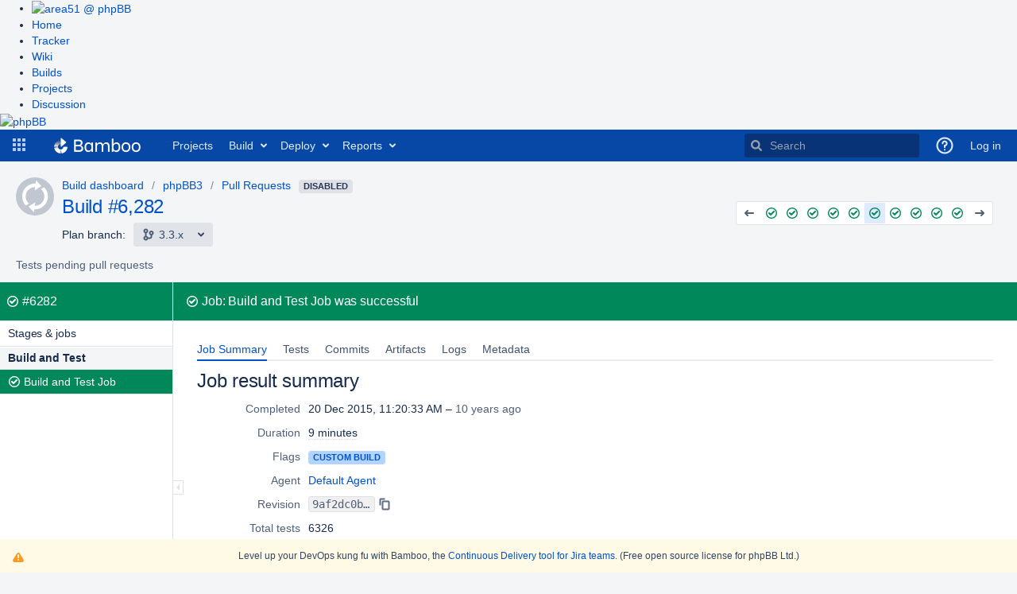

--- FILE ---
content_type: image/svg+xml
request_url: https://bamboo.phpbb.com/s/90224/1xwkylm/1.0/_/images/icons/icon-job.svg
body_size: 1272
content:
<svg width="64" height="64" viewBox="0 0 64 64" fill="none" xmlns="http://www.w3.org/2000/svg">
<path d="M55.3333 45.8H27.3333C24.756 45.8 22.6667 47.8595 22.6667 50.4C22.6667 52.9405 24.756 55 27.3333 55H55.3333C57.9107 55 60 52.9405 60 50.4C60 47.8595 57.9107 45.8 55.3333 45.8Z" fill="#505F79"/>
<path d="M13.3333 50.4C13.3333 47.8595 11.244 45.8 8.66667 45.8C6.08934 45.8 4 47.8595 4 50.4C4 52.9405 6.08934 55 8.66667 55C11.244 55 13.3333 52.9405 13.3333 50.4Z" fill="#505F79"/>
<path d="M55.3333 27.4H27.3333C24.756 27.4 22.6667 29.4595 22.6667 32C22.6667 34.5405 24.756 36.6 27.3333 36.6H55.3333C57.9107 36.6 60 34.5405 60 32C60 29.4595 57.9107 27.4 55.3333 27.4Z" fill="#505F79"/>
<path d="M13.3333 32C13.3333 29.4595 11.244 27.4 8.66667 27.4C6.08934 27.4 4 29.4595 4 32C4 34.5405 6.08934 36.6 8.66667 36.6C11.244 36.6 13.3333 34.5405 13.3333 32Z" fill="#505F79"/>
<path d="M55.3333 9H27.3333C24.756 9 22.6667 11.0595 22.6667 13.6C22.6667 16.1405 24.756 18.2 27.3333 18.2H55.3333C57.9107 18.2 60 16.1405 60 13.6C60 11.0595 57.9107 9 55.3333 9Z" fill="#505F79"/>
<path d="M13.3333 13.6C13.3333 11.0595 11.244 9 8.66667 9C6.08934 9 4 11.0595 4 13.6C4 16.1405 6.08934 18.2 8.66667 18.2C11.244 18.2 13.3333 16.1405 13.3333 13.6Z" fill="#505F79"/>
</svg>


--- FILE ---
content_type: text/javascript
request_url: https://bamboo.phpbb.com/s/22f124def5934acda1f0da6b415c8115-CDN/90224/1xwkylm/9.2.24/_/download/batch/bamboo.web.resources.common:feature-branch-create/bamboo.web.resources.common:feature-branch-create.js?locale=en-US
body_size: 1379
content:
WRMCB=function(e){var c=console;if(c&&c.log&&c.error){c.log('Error running batched script.');c.error(e);}}
;
try {
/* module-key = 'bamboo.web.resources.common:feature-branch-create', location = '/feature/branch-create/branch-create.soy' */
(k=>{k.set('branch.create.branch.label','Branch name');})(WRM.I18n.km);
// This file was automatically generated from branch-create.soy.
// Please don't edit this file by hand.

/**
 * @fileoverview Templates in namespace bamboo.feature.branchCreate.
 */

if (typeof bamboo == 'undefined') { var bamboo = {}; }
if (typeof bamboo.feature == 'undefined') { bamboo.feature = {}; }
if (typeof bamboo.feature.branchCreate == 'undefined') { bamboo.feature.branchCreate = {}; }


bamboo.feature.branchCreate.chooseBranch = function(opt_data, opt_ignored) {
  return '' + aui.form.fieldGroup({content: '' + aui.form.label({forField: 'branchesForCreation', content: 'Branch name', isRequired: true}) + aui.form.input({id: 'branchesForCreation', type: 'text', extraClasses: 'text long-field', name: 'branchesForCreation', isRequired: true}) + ((opt_data.errors && opt_data.errors['branchesForCreation']) ? aui.form.fieldError({message: opt_data.errors['branchesForCreation'][0]}) : '')});
};
if (goog.DEBUG) {
  bamboo.feature.branchCreate.chooseBranch.soyTemplateName = 'bamboo.feature.branchCreate.chooseBranch';
}


bamboo.feature.branchCreate.row = function(opt_data, opt_ignored) {
  return aui.icons.icon({icon: 'branch', useIconFont: true}) + ' ' + soy.$$escapeHtml(opt_data.item.name);
};
if (goog.DEBUG) {
  bamboo.feature.branchCreate.row.soyTemplateName = 'bamboo.feature.branchCreate.row';
}

}catch(e){WRMCB(e)};
;
try {
/* module-key = 'bamboo.web.resources.common:feature-branch-create', location = '/feature/branch-create/branch-create-dialog.js' */
"use strict";define("feature/branch-create/dialog",["jquery","marionette","feature/branch-create/branch-autocomplete"],(function(t,e,n){return e.ItemView.extend({tagName:"div",template:!1,initialize:function(){var e=this;t(this.getOption("manualSwitch")).on("click",(function(){return e.switchToManual()})),t(this.getOption("autoSwitch")).on("click",(function(){return e.switchToAuto()}))},onRender:function(){new n({url:this.getOption("fetchBranchesUrl"),el:this.el,errors:this.getOption("errors")}).render()},switchToAuto:function(){t(this.getOption("autoBranchTab")).show().removeClass("hidden"),t(this.getOption("manualBranchTab")).hide().addClass("hidden"),t(this.getOption("creationTypeInput")).val("AUTO")},switchToManual:function(){t(this.getOption("autoBranchTab")).hide().addClass("hidden"),t(this.getOption("manualBranchTab")).show().removeClass("hidden"),t(this.getOption("creationTypeInput")).val("MANUAL")}})}));
}catch(e){WRMCB(e)};
;
try {
/* module-key = 'bamboo.web.resources.common:feature-branch-create', location = '/feature/branch-create/branch-autocomplete.js' */
(k=>{k.set('branch.create.placeholder','Choose the branch name');})(WRM.I18n.km);
"use strict";define("feature/branch-create/branch-autocomplete",["underscore","jquery","marionette"],(function(e,r,t){return t.ItemView.extend({template:bamboo.feature.branchCreate.chooseBranch,serializeData:function(){return{errors:this.options.errors}},ui:{input:"#branchesForCreation"},onRender:function(){this.ui.input.auiSelect2({ajax:{url:this.options.url,dataType:"json",quietMillis:250,cache:!0,data:function(e){return{searchTerm:e||"","max-result":1e6}},results:function(e){return{results:e.branches.branch.map((function(e){return{name:e.name}}))}}},placeholder:AJS.I18n.getText("branch.create.placeholder"),minimumResultsForSearch:0,multiple:!0,separator:"~",id:function(e){return e.name},formatResult:function(r){return e.isEmpty(r)?"":bamboo.feature.branchCreate.row({item:r})},formatSelection:function(r){return e.isEmpty(r)?"":bamboo.feature.branchCreate.row({item:r})}})}})}));
}catch(e){WRMCB(e)};